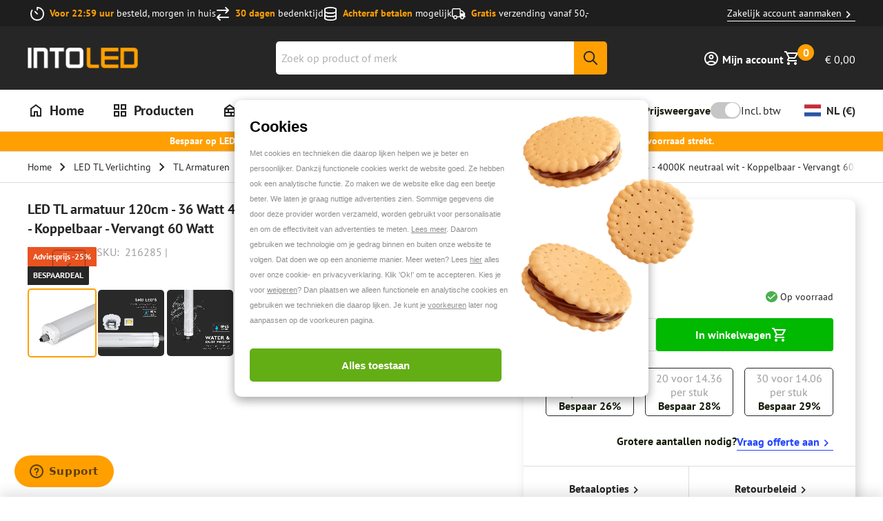

--- FILE ---
content_type: application/javascript; charset=utf-8
request_url: https://www.into-led.com/_next/static/chunks/6565.2b56d9e98a995331.js
body_size: 1228
content:
"use strict";(self.webpackChunk_N_E=self.webpackChunk_N_E||[]).push([[6565],{76565:function(e,i,t){t.r(i),t.d(i,{ReactComponent:function(){return o}});var l,n,I,r,a=t(52983),c=["title","titleId"];function d(){return(d=Object.assign?Object.assign.bind():function(e){for(var i=1;i<arguments.length;i++){var t=arguments[i];for(var l in t)({}).hasOwnProperty.call(t,l)&&(e[l]=t[l])}return e}).apply(null,arguments)}var o=(0,a.forwardRef)(function(e,i){var t=e.title,o=e.titleId,g=function(e,i){if(null==e)return{};var t,l,n=function(e,i){if(null==e)return{};var t={};for(var l in e)if(({}).hasOwnProperty.call(e,l)){if(-1!==i.indexOf(l))continue;t[l]=e[l]}return t}(e,i);if(Object.getOwnPropertySymbols){var I=Object.getOwnPropertySymbols(e);for(l=0;l<I.length;l++)t=I[l],-1===i.indexOf(t)&&({}).propertyIsEnumerable.call(e,t)&&(n[t]=e[t])}return n}(e,c);return a.createElement("svg",d({width:24,height:24,viewBox:"0 0 24 24",fill:"none",xmlns:"http://www.w3.org/2000/svg",ref:i,"aria-labelledby":o},g),t?a.createElement("title",{id:o},t):null,l||(l=a.createElement("rect",{x:.25,y:3.67859,width:23.5,height:16.6429,rx:1.46429,fill:"white",stroke:"#F5F5F5",strokeWidth:.5})),a.createElement("mask",{id:"mask0_318_1703",style:{maskType:"luminance"},maskUnits:"userSpaceOnUse",x:0,y:3,width:24,height:18},n||(n=a.createElement("rect",{x:.25,y:3.67859,width:23.5,height:16.6429,rx:1.46429,fill:"white",stroke:"white",strokeWidth:.5}))),I||(I=a.createElement("g",{mask:"url(#mask0_318_1703)"},a.createElement("path",{fillRule:"evenodd",clipRule:"evenodd",d:"M0 9.14287H24V3.42859H0V9.14287Z",fill:"#F64253"}),a.createElement("path",{fillRule:"evenodd",clipRule:"evenodd",d:"M0 20.5715H24V14.8572H0V20.5715Z",fill:"#F64253"}))),r||(r=a.createElement("rect",{opacity:.01,width:24,height:24,fill:"#D8D8D8"})))});i.default="[data-uri]"}}]);

--- FILE ---
content_type: application/javascript; charset=utf-8
request_url: https://www.into-led.com/_next/static/chunks/2631.e0b13f2be30c2ac0.js
body_size: 4217
content:
"use strict";(self.webpackChunk_N_E=self.webpackChunk_N_E||[]).push([[2631],{22631:function(L,M,w){w.r(M),w.d(M,{ReactComponent:function(){return D}});var j,u,S=w(52983),C=["title","titleId"];function s(){return(s=Object.assign?Object.assign.bind():function(L){for(var M=1;M<arguments.length;M++){var w=arguments[M];for(var j in w)({}).hasOwnProperty.call(w,j)&&(L[j]=w[j])}return L}).apply(null,arguments)}var D=(0,S.forwardRef)(function(L,M){var w=L.title,D=L.titleId,A=function(L,M){if(null==L)return{};var w,j,u=function(L,M){if(null==L)return{};var w={};for(var j in L)if(({}).hasOwnProperty.call(L,j)){if(-1!==M.indexOf(j))continue;w[j]=L[j]}return w}(L,M);if(Object.getOwnPropertySymbols){var S=Object.getOwnPropertySymbols(L);for(j=0;j<S.length;j++)w=S[j],-1===M.indexOf(w)&&({}).propertyIsEnumerable.call(L,w)&&(u[w]=L[w])}return u}(L,C);return S.createElement("svg",s({id:"Layer_1","data-name":"Layer 1",xmlns:"http://www.w3.org/2000/svg",viewBox:"0 0 24 16",ref:M,"aria-labelledby":D},A),w?S.createElement("title",{id:D},w):null,j||(j=S.createElement("rect",{width:24,height:16,fill:"none"})),u||(u=S.createElement("g",null,S.createElement("path",{fill:"#313237",d:"M14.28,2.9C12.45,1.89,9.69,.8,7.98,.8c-.45,0-.81,.07-1.08,.22-.64,.35-1.18,1.31-1.55,2.76-.31,1.21-.49,2.69-.49,4.07,0,2.75,.64,6.05,2.04,6.83,.29,.16,.67,.24,1.14,.24,1.77,0,4.47-1.14,6.24-2.12,1.95-1.08,4.85-3.28,4.86-4.95,0-1.56-2.84-3.83-4.86-4.95m-.23,9.55c-2.81,1.55-5.8,2.44-6.9,1.84-1.21-.67-1.81-3.86-1.82-6.4,0-2.52,.64-5.75,1.82-6.4,1.03-.57,4.15,.32,6.9,1.84,2.38,1.31,4.61,3.37,4.61,4.56,0,1.25-2.2,3.23-4.61,4.56"}),S.createElement("path",{fill:"#313237",d:"M15.43,7.08c-.12,0-.26,.03-.39,.08-.06,.02-.15,.07-.21,.12h-.02s0,.01,0,.01c0,0-.02,0-.02-.02,0,0,0,0,0,0v-.15s0-.01-.01-.01h-.48s-.06,.02-.06,.06c0,0,0,0,0,0v1.9s0,.01,.01,.01h.53s.01,0,.01-.01v-1.34s0-.02,.01-.03c.02-.01,.09-.06,.18-.11,.09-.05,.18-.08,.25-.08,.21,0,.3,.11,.3,.37v1.18s0,.01,.01,.01h.53s.01,0,.01-.01v-1.28c0-.47-.23-.71-.66-.71m1.52-.64c-.09-.1-.39-.29-.42-.29-.01,0-.02,0-.02,.01v2.91s0,.01,.01,.01h.52s.01,0,.01-.01v-2.34c0-.11-.04-.21-.11-.29m-7.28,.63c-.57,0-1.03,.32-1.03,1.03s.46,1.03,1.03,1.03,1.03-.33,1.03-1.03c0-.71-.46-1.03-1.03-1.03m0,1.57c-.25,0-.45-.19-.45-.54,0-.38,.19-.54,.45-.54s.44,.16,.44,.54c0,.35-.19,.54-.44,.54m4.22-.02s-.15,.05-.23,.05c-.18,0-.28-.08-.28-.36v-.73s0-.02,.02-.02h.48s.02,0,.02-.02c0,0,0,0,0,0h0v-.37s-.03-.06-.06-.06h-.43s-.02,0-.02-.02c0,0,0,0,0,0v-.51s0-.02-.02-.02c-.04,0-.33,.19-.43,.29-.07,.08-.11,.19-.11,.29v1.26c0,.55,.32,.72,.66,.72,.19,0,.33-.03,.41-.07,.02-.01,.03-.03,.03-.06v-.36s0-.02-.02-.02m-6.58-1.51h-.75s-.06,.03-.06,.06c0,0,0,0,0,0v2.3c0,.11,.04,.21,.11,.29,.09,.1,.39,.29,.43,.29,.02,0,.02,0,.02-.02v-.93s0-.02,.02-.02h.22c.7,0,1.13-.4,1.13-.97,0-.57-.38-1.01-1.12-1.01m0,1.47h-.23s-.02,0-.02-.02h0v-.91s0-.02,.02-.02h.22c.42,0,.57,.23,.57,.47,0,.14-.07,.48-.56,.48m4.97-.56c-.12-.08-.26-.11-.4-.14-.02,0-.12-.03-.14-.03-.17-.04-.3-.07-.3-.18,0-.09,.09-.16,.23-.16,.18,0,.42,.04,.69,.14,.01,0,.03,0,.03-.02v-.39s-.02-.05-.05-.06c-.09-.03-.37-.11-.61-.11-.26,0-.48,.06-.63,.17-.15,.11-.23,.27-.23,.47,0,.44,.36,.52,.7,.6,.05,.01,.04,.01,.06,.01,.15,.03,.31,.07,.31,.2,0,.04-.01,.07-.04,.1-.04,.04-.11,.06-.24,.06-.22,0-.62-.1-.75-.14,0,0,0,0,0,0-.01,0-.02,0-.02,.02,0,0,0,0,0,0v.39s.02,.05,.04,.06c0,0,.36,.12,.69,.12,.59,0,.89-.23,.89-.65,0-.21-.08-.36-.24-.47m-2.64-3.47s.02,.01,.03,.01h0s.02,0,.03-.01c.08-.06,.15-.14,.22-.22,.01-.01,.02-.03,0-.05-.07-.09-.14-.16-.23-.23,0,0-.02,0-.02,0,0,0-.01,0-.02,0-.09,.06-.16,.14-.23,.23-.02,.02,0,.04,0,.05,.06,.08,.13,.15,.21,.22m-.9,1.76v.21c0,.06,.02,.08,.07,.08h1.74s.07-.02,.07-.08v-.21s-.04-.09-.09-.09h-1.69s-.09,.04-.09,.09m.82-.31h.24s.04-.05,.04-.05c0,0,.01-1,.01-1.13,0-.01,0-.03-.02-.05,0,0-.02-.01-.03-.01-.04,0-.09,0-.13,0-.06,0-.11,0-.13,0-.01,0-.02,0-.03,.01-.01,.01-.02,.04-.02,.05,0,.13,.01,1.13,.01,1.13,0,0,0,.05,.04,.05m1.16-1.06c-.06-.02-.13-.04-.18-.06-.08-.02-.15-.04-.21-.06h0s-.02,0-.04,0c-.06,0-.09,.04-.1,.07-.07,.15-.12,.29-.17,.46,0,.01,0,.02,0,.03,0,0,.01,.01,.03,.01h.19s.04,0,.04-.03c.03-.1,.05-.16,.09-.25,0,0,.02-.02,.03-.02,0,0,.01,0,.02,0l.1,.03s.05,.06,.04,.1c0,0-.19,.54-.25,.71,0,.02,0,.04,0,.05,0,0,.02,.01,.04,.01h.23s.05-.01,.05-.03c0-.02,.02-.06,.03-.1,.07-.19,.18-.5,.2-.58,.04-.14,.05-.28-.15-.35m-1.99,1.03s.03,.03,.06,.03h.23s.03,0,.04-.01c0,0,0-.03,0-.05-.06-.17-.25-.71-.25-.71-.01-.03,0-.08,.04-.1l.1-.03s.01,0,.02,0c.02,0,.03,0,.03,.02,.04,.09,.06,.15,.09,.25,0,.02,.02,.03,.04,.03h.19s.02,0,.03-.01c0,0,0-.02,0-.03-.05-.17-.1-.31-.17-.46-.01-.03-.04-.07-.1-.07-.01,0-.02,0-.04,0h0c-.06,.02-.14,.03-.21,.06-.06,.02-.12,.04-.18,.06-.19,.07-.18,.21-.15,.35,.02,.08,.13,.4,.2,.58,.01,.04,.03,.07,.03,.1"}))))});M.default="[data-uri]"}}]);

--- FILE ---
content_type: application/javascript; charset=utf-8
request_url: https://www.into-led.com/_next/static/chunks/5879.7912f486a31dddf2.js
body_size: 2404
content:
"use strict";(self.webpackChunk_N_E=self.webpackChunk_N_E||[]).push([[5879],{55879:function(M,N,g){g.r(N),g.d(N,{ReactComponent:function(){return u}});var j,D=g(52983),z=["title","titleId"];function I(){return(I=Object.assign?Object.assign.bind():function(M){for(var N=1;N<arguments.length;N++){var g=arguments[N];for(var j in g)({}).hasOwnProperty.call(g,j)&&(M[j]=g[j])}return M}).apply(null,arguments)}var u=(0,D.forwardRef)(function(M,N){var g=M.title,u=M.titleId,A=function(M,N){if(null==M)return{};var g,j,D=function(M,N){if(null==M)return{};var g={};for(var j in M)if(({}).hasOwnProperty.call(M,j)){if(-1!==N.indexOf(j))continue;g[j]=M[j]}return g}(M,N);if(Object.getOwnPropertySymbols){var z=Object.getOwnPropertySymbols(M);for(j=0;j<z.length;j++)g=z[j],-1===N.indexOf(g)&&({}).propertyIsEnumerable.call(M,g)&&(D[g]=M[g])}return D}(M,z);return D.createElement("svg",I({width:24,height:24,viewBox:"0 0 24 24",fill:"none",xmlns:"http://www.w3.org/2000/svg",ref:N,"aria-labelledby":u},A),g?D.createElement("title",{id:u},g):null,j||(j=D.createElement("path",{d:"M5.85 17.1C6.7 16.45 7.65 15.9375 8.7 15.5625C9.75 15.1875 10.85 15 12 15C13.15 15 14.25 15.1875 15.3 15.5625C16.35 15.9375 17.3 16.45 18.15 17.1C18.7333 16.4167 19.1875 15.6417 19.5125 14.775C19.8375 13.9083 20 12.9833 20 12C20 9.78333 19.2208 7.89583 17.6625 6.3375C16.1042 4.77917 14.2167 4 12 4C9.78333 4 7.89583 4.77917 6.3375 6.3375C4.77917 7.89583 4 9.78333 4 12C4 12.9833 4.1625 13.9083 4.4875 14.775C4.8125 15.6417 5.26667 16.4167 5.85 17.1ZM12 13C11.0167 13 10.1875 12.6625 9.5125 11.9875C8.8375 11.3125 8.5 10.4833 8.5 9.5C8.5 8.51667 8.8375 7.6875 9.5125 7.0125C10.1875 6.3375 11.0167 6 12 6C12.9833 6 13.8125 6.3375 14.4875 7.0125C15.1625 7.6875 15.5 8.51667 15.5 9.5C15.5 10.4833 15.1625 11.3125 14.4875 11.9875C13.8125 12.6625 12.9833 13 12 13ZM12 22C10.6167 22 9.31667 21.7375 8.1 21.2125C6.88333 20.6875 5.825 19.975 4.925 19.075C4.025 18.175 3.3125 17.1167 2.7875 15.9C2.2625 14.6833 2 13.3833 2 12C2 10.6167 2.2625 9.31667 2.7875 8.1C3.3125 6.88333 4.025 5.825 4.925 4.925C5.825 4.025 6.88333 3.3125 8.1 2.7875C9.31667 2.2625 10.6167 2 12 2C13.3833 2 14.6833 2.2625 15.9 2.7875C17.1167 3.3125 18.175 4.025 19.075 4.925C19.975 5.825 20.6875 6.88333 21.2125 8.1C21.7375 9.31667 22 10.6167 22 12C22 13.3833 21.7375 14.6833 21.2125 15.9C20.6875 17.1167 19.975 18.175 19.075 19.075C18.175 19.975 17.1167 20.6875 15.9 21.2125C14.6833 21.7375 13.3833 22 12 22ZM12 20C12.8833 20 13.7167 19.8708 14.5 19.6125C15.2833 19.3542 16 18.9833 16.65 18.5C16 18.0167 15.2833 17.6458 14.5 17.3875C13.7167 17.1292 12.8833 17 12 17C11.1167 17 10.2833 17.1292 9.5 17.3875C8.71667 17.6458 8 18.0167 7.35 18.5C8 18.9833 8.71667 19.3542 9.5 19.6125C10.2833 19.8708 11.1167 20 12 20ZM12 11C12.4333 11 12.7917 10.8583 13.075 10.575C13.3583 10.2917 13.5 9.93333 13.5 9.5C13.5 9.06667 13.3583 8.70833 13.075 8.425C12.7917 8.14167 12.4333 8 12 8C11.5667 8 11.2083 8.14167 10.925 8.425C10.6417 8.70833 10.5 9.06667 10.5 9.5C10.5 9.93333 10.6417 10.2917 10.925 10.575C11.2083 10.8583 11.5667 11 12 11Z"})))});N.default="[data-uri]"}}]);

--- FILE ---
content_type: application/javascript; charset=utf-8
request_url: https://www.into-led.com/_next/static/chunks/8318-3050fd76d770b838.js
body_size: 20277
content:
"use strict";(self.webpackChunk_N_E=self.webpackChunk_N_E||[]).push([[8318],{34871:function(t,e,n){n.d(e,{Xg:function(){return c},f3:function(){return u},mu:function(){return s},vk:function(){return f}});var i=n(77609),r=n(40408),o=n(54636);function a(t){var e;return(e={id:t,send:function(){},subscribe:function(){return{unsubscribe:function(){}}},getSnapshot:function(){},toJSON:function(){return{id:t}}})[r.L$]=function(){return this},e}function s(t,e,n,i){var o,s=(0,r.j)(t.src),u=null===(o=null==e?void 0:e.options.services)||void 0===o?void 0:o[s.type],f=t.data?(0,r.QX)(t.data,n,i):void 0,h=u?c(u,t.id,f):a(t.id);return h.meta=t,h}function c(t,e,n){var i=a(e);if(i.deferred=!0,(0,r.O4)(t)){var s=i.state=(0,o.J)(void 0,function(){return(n?t.withContext(n):t).initialState});i.getSnapshot=function(){return s}}return i}function u(t){return function(t){try{return"function"==typeof t.send}catch(t){return!1}}(t)&&"id"in t}function f(t){var e;return(0,i.pi)(((e={subscribe:function(){return{unsubscribe:function(){}}},id:"anonymous",getSnapshot:function(){}})[r.L$]=function(){return this},e),t)}},97693:function(t,e,n){n.d(e,{C:function(){return m}});var i=n(77609),r=n(40408),o=n(23499),a=n(11184),s=n(62340),c=n(41214),u=n(87090),f=n(16200),h=n(34871);function l(t){return(0,i.pi)((0,i.pi)({type:a.dw},t),{toJSON:function(){t.onDone,t.onError;var e=(0,i._T)(t,["onDone","onError"]);return(0,i.pi)((0,i.pi)({},e),{type:a.dw,src:function(t){if("string"==typeof t){var e={type:t};return e.toString=function(){return t},e}return t}(t.src)})}})}var d={},v=function(t){return"#"===t[0]},p=function(t,e,n){var i=n.slice(0,-1).some(function(t){return!("cond"in t)&&!("in"in t)&&((0,r.HD)(t.target)||(0,r.O4)(t.target))});(0,r.ZK)(!i,"One or more transitions for ".concat(""===e?"the transient event":"event '".concat(e,"'")," on state '").concat(t.id,"' are unreachable. ")+"Make sure that the default transition is the last one defined.")},y=function(){function t(e,n,o,a){void 0===o&&(o="context"in e?e.context:void 0);var h,v=this;this.config=e,this._context=o,this.order=-1,this.__xstatenode=!0,this.__cache={events:void 0,relativeValue:new Map,initialStateValue:void 0,initialState:void 0,on:void 0,transitions:void 0,candidates:{},delayedTransitions:void 0},this.idMap={},this.tags=[],this.options=Object.assign({actions:{},guards:{},services:{},activities:{},delays:{}},n),this.parent=null==a?void 0:a.parent,this.key=this.config.key||(null==a?void 0:a.key)||this.config.id||"(machine)",this.machine=this.parent?this.parent.machine:this,this.path=this.parent?this.parent.path.concat(this.key):[],this.delimiter=this.config.delimiter||(this.parent?this.parent.delimiter:u.iS),this.id=this.config.id||(0,i.ev)([this.machine.key],(0,i.CR)(this.path),!1).join(this.delimiter),this.version=this.parent?this.parent.version:this.config.version,this.type=this.config.type||(this.config.parallel?"parallel":this.config.states&&Object.keys(this.config.states).length?"compound":this.config.history?"history":"atomic"),this.schema=this.parent?this.machine.schema:null!==(h=this.config.schema)&&void 0!==h?h:{},this.description=this.config.description,c.M||(0,r.ZK)(!("parallel"in this.config),'The "parallel" property is deprecated and will be removed in version 4.1. '.concat(this.config.parallel?"Replace with `type: 'parallel'`":"Use `type: '".concat(this.type,"'`")," in the config for state node '").concat(this.id,"' instead.")),this.initial=this.config.initial,this.states=this.config.states?(0,r.Q8)(this.config.states,function(e,n){var r,o=new t(e,{},void 0,{parent:v,key:n});return Object.assign(v.idMap,(0,i.pi)(((r={})[o.id]=o,r),o.idMap)),o}):d;var p=0;!function t(e){var n,r;e.order=p++;try{for(var o=(0,i.XA)((0,f.nI)(e)),a=o.next();!a.done;a=o.next()){var s=a.value;t(s)}}catch(t){n={error:t}}finally{try{a&&!a.done&&(r=o.return)&&r.call(o)}finally{if(n)throw n.error}}}(this),this.history=!0===this.config.history?"shallow":this.config.history||!1,this._transient=!!this.config.always||!!this.config.on&&(Array.isArray(this.config.on)?this.config.on.some(function(t){return""===t.event}):""in this.config.on),this.strict=!!this.config.strict,this.onEntry=(0,r.qo)(this.config.entry||this.config.onEntry).map(function(t){return(0,s.Q8)(t)}),this.onExit=(0,r.qo)(this.config.exit||this.config.onExit).map(function(t){return(0,s.Q8)(t)}),this.meta=this.config.meta,this.doneData="final"===this.type?this.config.data:void 0,this.invoke=(0,r.qo)(this.config.invoke).map(function(t,e){if((0,r.O4)(t)){var n,o,a=(0,r.bx)(v.id,e);return v.machine.options.services=(0,i.pi)(((n={})[a]=t,n),v.machine.options.services),l({src:a,id:a})}if((0,r.HD)(t.src)){var a=t.id||(0,r.bx)(v.id,e);return l((0,i.pi)((0,i.pi)({},t),{id:a,src:t.src}))}if((0,r.O4)(t.src)||(0,r.mf)(t.src)){var a=t.id||(0,r.bx)(v.id,e);return v.machine.options.services=(0,i.pi)(((o={})[a]=t.src,o),v.machine.options.services),l((0,i.pi)((0,i.pi)({id:a},t),{src:a}))}var s=t.src;return l((0,i.pi)((0,i.pi)({id:(0,r.bx)(v.id,e)},t),{src:s}))}),this.activities=(0,r.qo)(this.config.activities).concat(this.invoke).map(function(t){return(0,s.XA)(t)}),this.transition=this.transition.bind(this),this.tags=(0,r.qo)(this.config.tags)}return t.prototype._init=function(){this.__cache.transitions||(0,f.ac)(this).forEach(function(t){return t.on})},t.prototype.withConfig=function(e,n){var r=this.options,o=r.actions,a=r.activities,s=r.guards,c=r.services,u=r.delays;return new t(this.config,{actions:(0,i.pi)((0,i.pi)({},o),e.actions),activities:(0,i.pi)((0,i.pi)({},a),e.activities),guards:(0,i.pi)((0,i.pi)({},s),e.guards),services:(0,i.pi)((0,i.pi)({},c),e.services),delays:(0,i.pi)((0,i.pi)({},u),e.delays)},null!=n?n:this.context)},t.prototype.withContext=function(e){return new t(this.config,this.options,e)},Object.defineProperty(t.prototype,"context",{get:function(){return(0,r.mf)(this._context)?this._context():this._context},enumerable:!1,configurable:!0}),Object.defineProperty(t.prototype,"definition",{get:function(){return{id:this.id,key:this.key,version:this.version,context:this.context,type:this.type,initial:this.initial,history:this.history,states:(0,r.Q8)(this.states,function(t){return t.definition}),on:this.on,transitions:this.transitions,entry:this.onEntry,exit:this.onExit,activities:this.activities||[],meta:this.meta,order:this.order||-1,data:this.doneData,invoke:this.invoke,description:this.description,tags:this.tags}},enumerable:!1,configurable:!0}),t.prototype.toJSON=function(){return this.definition},Object.defineProperty(t.prototype,"on",{get:function(){if(this.__cache.on)return this.__cache.on;var t=this.transitions;return this.__cache.on=t.reduce(function(t,e){return t[e.eventType]=t[e.eventType]||[],t[e.eventType].push(e),t},{})},enumerable:!1,configurable:!0}),Object.defineProperty(t.prototype,"after",{get:function(){return this.__cache.delayedTransitions||(this.__cache.delayedTransitions=this.getDelayedTransitions(),this.__cache.delayedTransitions)},enumerable:!1,configurable:!0}),Object.defineProperty(t.prototype,"transitions",{get:function(){return this.__cache.transitions||(this.__cache.transitions=this.formatTransitions(),this.__cache.transitions)},enumerable:!1,configurable:!0}),t.prototype.getCandidates=function(t){if(this.__cache.candidates[t])return this.__cache.candidates[t];var e=""===t,n=this.transitions.filter(function(n){var i=n.eventType===t;return e?i:i||"*"===n.eventType});return this.__cache.candidates[t]=n,n},t.prototype.getDelayedTransitions=function(){var t=this,e=this.config.after;if(!e)return[];var n=function(e,n){var i=(0,r.mf)(e)?"".concat(t.id,":delay[").concat(n,"]"):e,o=(0,s.e4)(i,t.id);return t.onEntry.push((0,s.lW)(o,{delay:e})),t.onExit.push((0,s.al)(o)),o};return((0,r.kJ)(e)?e.map(function(t,e){var r=n(t.delay,e);return(0,i.pi)((0,i.pi)({},t),{event:r})}):(0,r.xH)(Object.keys(e).map(function(t,o){var a=e[t],s=(0,r.HD)(a)?{target:a}:a,c=isNaN(+t)?t:+t,u=n(c,o);return(0,r.qo)(s).map(function(t){return(0,i.pi)((0,i.pi)({},t),{event:u,delay:c})})}))).map(function(e){var n=e.delay;return(0,i.pi)((0,i.pi)({},t.formatTransition(e)),{delay:n})})},t.prototype.getStateNodes=function(t){var e,n=this;if(!t)return[];var a=t instanceof o.ZM?t.value:(0,r.WM)(t,this.delimiter);if((0,r.HD)(a)){var s=this.getStateNode(a).initial;return void 0!==s?this.getStateNodes(((e={})[a]=s,e)):[this,this.states[a]]}var c=Object.keys(a),u=[this];return u.push.apply(u,(0,i.ev)([],(0,i.CR)((0,r.xH)(c.map(function(t){return n.getStateNode(t).getStateNodes(a[t])}))),!1)),u},t.prototype.handles=function(t){var e=(0,r.x6)(t);return this.events.includes(e)},t.prototype.resolveState=function(t){var e=t instanceof o.ZM?t:o.ZM.create(t),n=Array.from((0,f.P_)([],this.getStateNodes(e.value)));return new o.ZM((0,i.pi)((0,i.pi)({},e),{value:this.resolve(e.value),configuration:n,done:(0,f.Ij)(n,this),tags:(0,f.Oe)(n),machine:this.machine}))},t.prototype.transitionLeafNode=function(t,e,n){var i=this.getStateNode(t).next(e,n);return i&&i.transitions.length?i:this.next(e,n)},t.prototype.transitionCompoundNode=function(t,e,n){var i=Object.keys(t),r=this.getStateNode(i[0])._transition(t[i[0]],e,n);return r&&r.transitions.length?r:this.next(e,n)},t.prototype.transitionParallelNode=function(t,e,n){var o,a,s={};try{for(var c=(0,i.XA)(Object.keys(t)),u=c.next();!u.done;u=c.next()){var f=u.value,h=t[f];if(h){var l=this.getStateNode(f)._transition(h,e,n);l&&(s[f]=l)}}}catch(t){o={error:t}}finally{try{u&&!u.done&&(a=c.return)&&a.call(c)}finally{if(o)throw o.error}}var d=Object.keys(s).map(function(t){return s[t]}),v=(0,r.xH)(d.map(function(t){return t.transitions}));if(!d.some(function(t){return t.transitions.length>0}))return this.next(e,n);var p=(0,r.xH)(Object.keys(s).map(function(t){return s[t].configuration}));return{transitions:v,exitSet:(0,r.xH)(d.map(function(t){return t.exitSet})),configuration:p,source:e,actions:(0,r.xH)(Object.keys(s).map(function(t){return s[t].actions}))}},t.prototype._transition=function(t,e,n){return(0,r.HD)(t)?this.transitionLeafNode(t,e,n):1===Object.keys(t).length?this.transitionCompoundNode(t,e,n):this.transitionParallelNode(t,e,n)},t.prototype.getTransitionData=function(t,e){return this._transition(t.value,t,(0,r.g5)(e))},t.prototype.next=function(t,e){var n,o,a,s=this,c=e.name,u=[],f=[];try{for(var h=(0,i.XA)(this.getCandidates(c)),l=h.next();!l.done;l=h.next()){var d=l.value,p=d.cond,y=d.in,g=t.context,m=!y||((0,r.HD)(y)&&v(y)?t.matches((0,r.WM)(this.getStateNodeById(y).path,this.delimiter)):(0,r.W)((0,r.WM)(y,this.delimiter),(0,r.ET)(this.path.slice(0,-2))(t.value))),x=!1;try{x=!p||(0,r.vx)(this.machine,p,g,e,t)}catch(t){throw Error("Unable to evaluate guard '".concat(p.name||p.type,"' in transition for event '").concat(c,"' in state node '").concat(this.id,"':\n").concat(t.message))}if(x&&m){void 0!==d.target&&(f=d.target),u.push.apply(u,(0,i.ev)([],(0,i.CR)(d.actions),!1)),a=d;break}}}catch(t){n={error:t}}finally{try{l&&!l.done&&(o=h.return)&&o.call(h)}finally{if(n)throw n.error}}if(a){if(!f.length)return{transitions:[a],exitSet:[],configuration:t.value?[this]:[],source:t,actions:u};var b=(0,r.xH)(f.map(function(e){return s.getRelativeStateNodes(e,t.historyValue)})),S=!!a.internal;return{transitions:[a],exitSet:S?[]:(0,r.xH)(f.map(function(t){return s.getPotentiallyReenteringNodes(t)})),configuration:b,source:t,actions:u}}},t.prototype.getPotentiallyReenteringNodes=function(t){if(this.order<t.order)return[this];for(var e=[],n=this;n&&n!==t;)e.push(n),n=n.parent;return n!==t?[]:(e.push(t),e)},t.prototype.getActions=function(t,e,n,o,a,c,u){var h,l,d,v,p=this,y=c?(0,f.P_)([],this.getStateNodes(c.value)):[],g=new Set;try{for(var m=(0,i.XA)(Array.from(t).sort(function(t,e){return t.order-e.order})),x=m.next();!x.done;x=m.next()){var b=x.value;(!(0,f.e$)(y,b)||(0,f.e$)(n.exitSet,b)||b.parent&&g.has(b.parent))&&g.add(b)}}catch(t){h={error:t}}finally{try{x&&!x.done&&(l=m.return)&&l.call(m)}finally{if(h)throw h.error}}try{for(var S=(0,i.XA)(y),w=S.next();!w.done;w=S.next()){var b=w.value;(!(0,f.e$)(t,b)||(0,f.e$)(n.exitSet,b.parent))&&n.exitSet.push(b)}}catch(t){d={error:t}}finally{try{w&&!w.done&&(v=S.return)&&v.call(S)}finally{if(d)throw d.error}}n.exitSet.sort(function(t,e){return e.order-t.order});var _=Array.from(g).sort(function(t,e){return t.order-e.order}),E=new Set(n.exitSet),A=(0,r.xH)(_.map(function(t){var e=[];if("final"!==t.type)return e;var i=t.parent;if(!i.parent)return e;e.push((0,s.aT)(t.id,t.doneData),(0,s.aT)(i.id,t.doneData?(0,r.QX)(t.doneData,o,a):void 0));var c=i.parent;return"parallel"===c.type&&(0,f.G)(c).every(function(t){return(0,f.Ij)(n.configuration,t)})&&e.push((0,s.aT)(c.id)),e})),M=_.map(function(t){var e=t.onEntry,n=t.activities.map(function(t){return(0,s.BL)(t)});return{type:"entry",actions:(0,s.AE)(u?(0,i.ev)((0,i.ev)([],(0,i.CR)(e),!1),(0,i.CR)(n),!1):(0,i.ev)((0,i.ev)([],(0,i.CR)(n),!1),(0,i.CR)(e),!1),p.machine.options.actions)}}).concat({type:"state_done",actions:A.map(function(t){return(0,s.OU)(t)})}),O=Array.from(E).map(function(t){return{type:"exit",actions:(0,s.AE)((0,i.ev)((0,i.ev)([],(0,i.CR)(t.onExit),!1),(0,i.CR)(t.activities.map(function(t){return(0,s.sT)(t)})),!1),p.machine.options.actions)}}).concat({type:"transition",actions:(0,s.AE)(n.actions,this.machine.options.actions)}).concat(M);if(e){var k=(0,s.AE)((0,r.xH)((0,i.ev)([],(0,i.CR)(t),!1).sort(function(t,e){return e.order-t.order}).map(function(t){return t.onExit})),this.machine.options.actions).filter(function(t){return!(0,r.vK)(t)});return O.concat({type:"stop",actions:k})}return O},t.prototype.transition=function(t,e,n,a){void 0===t&&(t=this.initialState);var s,u=(0,r.g5)(e);if(t instanceof o.ZM)s=void 0===n?t:this.resolveState(o.ZM.from(t,n));else{var h=(0,r.HD)(t)?this.resolve((0,r.on)(this.getResolvedPath(t))):this.resolve(t),l=null!=n?n:this.machine.context;s=this.resolveState(o.ZM.from(h,l))}if(!c.M&&"*"===u.name)throw Error("An event cannot have the wildcard type ('".concat("*","')"));if(this.strict&&!this.events.includes(u.name)&&!(0,r.JQ)(u.name))throw Error("Machine '".concat(this.id,"' does not accept event '").concat(u.name,"'"));var d=this._transition(s.value,s,u)||{transitions:[],configuration:[],exitSet:[],source:s,actions:[]},v=(0,f.P_)([],this.getStateNodes(s.value)),p=d.configuration.length?(0,f.P_)(v,d.configuration):v;return d.configuration=(0,i.ev)([],(0,i.CR)(p),!1),this.resolveTransition(d,s,s.context,a,u)},t.prototype.resolveRaisedTransition=function(t,e,n,r){var o,a=t.actions;return(t=this.transition(t,e,void 0,r))._event=n,t.event=n.data,(o=t.actions).unshift.apply(o,(0,i.ev)([],(0,i.CR)(a),!1)),t},t.prototype.resolveTransition=function(t,e,n,c,u){var l,d,v,p,y=this;void 0===u&&(u=s.bf);var g=t.configuration,m=!e||t.transitions.length>0,x=m?t.configuration:e?e.configuration:[],b=(0,f.Ij)(x,this),S=m?(0,f.NA)(this.machine,g):void 0,w=e?e.historyValue?e.historyValue:t.source?this.machine.historyValue(e.value):void 0:void 0,_=this.getActions(new Set(x),b,t,n,u,e,c),E=e?(0,i.pi)({},e.activities):{};try{for(var A=(0,i.XA)(_),M=A.next();!M.done;M=A.next()){var O=M.value;try{for(var k=(v=void 0,(0,i.XA)(O.actions)),T=k.next();!T.done;T=k.next()){var N=T.value;N.type===a.BL?E[N.activity.id||N.activity.type]=N:N.type===a.sT&&(E[N.activity.id||N.activity.type]=!1)}}catch(t){v={error:t}}finally{try{T&&!T.done&&(p=k.return)&&p.call(k)}finally{if(v)throw v.error}}}}catch(t){l={error:t}}finally{try{M&&!M.done&&(d=A.return)&&d.call(A)}finally{if(l)throw l.error}}var j=(0,i.CR)((0,s.yC)(this,e,n,u,_,c,this.machine.config.predictableActionArguments||this.machine.config.preserveActionOrder),2),C=j[0],R=j[1],P=(0,i.CR)((0,r.uK)(C,r.vK),2),D=P[0],L=P[1],H=C.filter(function(t){var e;return t.type===a.BL&&(null===(e=t.activity)||void 0===e?void 0:e.type)===a.dw}).reduce(function(t,e){return t[e.activity.id]=(0,h.mu)(e.activity,y.machine,R,u),t},e?(0,i.pi)({},e.children):{}),X=new o.ZM({value:S||e.value,context:R,_event:u,_sessionid:e?e._sessionid:null,historyValue:S?w?(0,r.yv)(w,S):void 0:e?e.historyValue:void 0,history:!S||t.source?e:void 0,actions:S?L:[],activities:S?E:e?e.activities:{},events:[],configuration:x,transitions:t.transitions,children:H,done:b,tags:(0,f.Oe)(x),machine:this}),I=n!==R;X.changed=u.name===a.Vx||I;var V=X.history;V&&delete V.history;var Z=!b&&(this._transient||g.some(function(t){return t._transient}));if(!m&&(!Z||""===u.name))return X;var J=X;if(!b)for(Z&&(J=this.resolveRaisedTransition(J,{type:a.IA},u,c));D.length;){var K=D.shift();J=this.resolveRaisedTransition(J,K._event,u,c)}var U=J.changed||(V?!!J.actions.length||I||typeof V.value!=typeof J.value||!(0,o.j_)(J.value,V.value):void 0);return J.changed=U,J.history=V,J},t.prototype.getStateNode=function(t){if(v(t))return this.machine.getStateNodeById(t);if(!this.states)throw Error("Unable to retrieve child state '".concat(t,"' from '").concat(this.id,"'; no child states exist."));var e=this.states[t];if(!e)throw Error("Child state '".concat(t,"' does not exist on '").concat(this.id,"'"));return e},t.prototype.getStateNodeById=function(t){var e=v(t)?t.slice(1):t;if(e===this.id)return this;var n=this.machine.idMap[e];if(!n)throw Error("Child state node '#".concat(e,"' does not exist on machine '").concat(this.id,"'"));return n},t.prototype.getStateNodeByPath=function(t){if("string"==typeof t&&v(t))try{return this.getStateNodeById(t.slice(1))}catch(t){}for(var e=(0,r.Q9)(t,this.delimiter).slice(),n=this;e.length;){var i=e.shift();if(!i.length)break;n=n.getStateNode(i)}return n},t.prototype.resolve=function(t){var e,n=this;if(!t)return this.initialStateValue||d;switch(this.type){case"parallel":return(0,r.Q8)(this.initialStateValue,function(e,i){return e?n.getStateNode(i).resolve(t[i]||e):d});case"compound":if((0,r.HD)(t)){var i=this.getStateNode(t);if("parallel"===i.type||"compound"===i.type)return(e={})[t]=i.initialStateValue,e;return t}if(!Object.keys(t).length)return this.initialStateValue||{};return(0,r.Q8)(t,function(t,e){return t?n.getStateNode(e).resolve(t):d});default:return t||d}},t.prototype.getResolvedPath=function(t){if(v(t)){var e=this.machine.idMap[t.slice(1)];if(!e)throw Error("Unable to find state node '".concat(t,"'"));return e.path}return(0,r.Q9)(t,this.delimiter)},Object.defineProperty(t.prototype,"initialStateValue",{get:function(){var t,e;if(this.__cache.initialStateValue)return this.__cache.initialStateValue;if("parallel"===this.type)e=(0,r.ib)(this.states,function(t){return t.initialStateValue||d},function(t){return"history"!==t.type});else if(void 0!==this.initial){if(!this.states[this.initial])throw Error("Initial state '".concat(this.initial,"' not found on '").concat(this.key,"'"));e=(0,f.N9)(this.states[this.initial])?this.initial:((t={})[this.initial]=this.states[this.initial].initialStateValue,t)}else e={};return this.__cache.initialStateValue=e,this.__cache.initialStateValue},enumerable:!1,configurable:!0}),t.prototype.getInitialState=function(t,e){this._init();var n=this.getStateNodes(t);return this.resolveTransition({configuration:n,exitSet:[],transitions:[],source:void 0,actions:[]},void 0,null!=e?e:this.machine.context,void 0)},Object.defineProperty(t.prototype,"initialState",{get:function(){var t=this.initialStateValue;if(!t)throw Error("Cannot retrieve initial state from simple state '".concat(this.id,"'."));return this.getInitialState(t)},enumerable:!1,configurable:!0}),Object.defineProperty(t.prototype,"target",{get:function(){var t;if("history"===this.type){var e=this.config;t=(0,r.HD)(e.target)&&v(e.target)?(0,r.on)(this.machine.getStateNodeById(e.target).path.slice(this.path.length-1)):e.target}return t},enumerable:!1,configurable:!0}),t.prototype.getRelativeStateNodes=function(t,e,n){return void 0===n&&(n=!0),n?"history"===t.type?t.resolveHistory(e):t.initialStateNodes:[t]},Object.defineProperty(t.prototype,"initialStateNodes",{get:function(){var t=this;if((0,f.N9)(this))return[this];if("compound"===this.type&&!this.initial)return c.M||(0,r.ZK)(!1,"Compound state node '".concat(this.id,"' has no initial state.")),[this];var e=(0,r.SA)(this.initialStateValue);return(0,r.xH)(e.map(function(e){return t.getFromRelativePath(e)}))},enumerable:!1,configurable:!0}),t.prototype.getFromRelativePath=function(t){if(!t.length)return[this];var e=(0,i.CR)(t),n=e[0],r=e.slice(1);if(!this.states)throw Error("Cannot retrieve subPath '".concat(n,"' from node with no states"));var o=this.getStateNode(n);if("history"===o.type)return o.resolveHistory();if(!this.states[n])throw Error("Child state '".concat(n,"' does not exist on '").concat(this.id,"'"));return this.states[n].getFromRelativePath(r)},t.prototype.historyValue=function(t){if(Object.keys(this.states).length)return{current:t||this.initialStateValue,states:(0,r.ib)(this.states,function(e,n){if(!t)return e.historyValue();var i=(0,r.HD)(t)?void 0:t[n];return e.historyValue(i||e.initialStateValue)},function(t){return!t.history})}},t.prototype.resolveHistory=function(t){var e=this;if("history"!==this.type)return[this];var n=this.parent;if(!t){var i=this.target;return i?(0,r.xH)((0,r.SA)(i).map(function(t){return n.getFromRelativePath(t)})):n.initialStateNodes}var o=(0,r.gk)(n.path,"states")(t).current;return(0,r.HD)(o)?[n.getStateNode(o)]:(0,r.xH)((0,r.SA)(o).map(function(t){return"deep"===e.history?n.getFromRelativePath(t):[n.states[t[0]]]}))},Object.defineProperty(t.prototype,"stateIds",{get:function(){var t=this;return[this.id].concat((0,r.xH)(Object.keys(this.states).map(function(e){return t.states[e].stateIds})))},enumerable:!1,configurable:!0}),Object.defineProperty(t.prototype,"events",{get:function(){if(this.__cache.events)return this.__cache.events;var t,e,n,r,o=this.states,a=new Set(this.ownEvents);if(o)try{for(var s=(0,i.XA)(Object.keys(o)),c=s.next();!c.done;c=s.next()){var u=o[c.value];if(u.states)try{for(var f=(n=void 0,(0,i.XA)(u.events)),h=f.next();!h.done;h=f.next()){var l=h.value;a.add("".concat(l))}}catch(t){n={error:t}}finally{try{h&&!h.done&&(r=f.return)&&r.call(f)}finally{if(n)throw n.error}}}}catch(e){t={error:e}}finally{try{c&&!c.done&&(e=s.return)&&e.call(s)}finally{if(t)throw t.error}}return this.__cache.events=Array.from(a)},enumerable:!1,configurable:!0}),Object.defineProperty(t.prototype,"ownEvents",{get:function(){return Array.from(new Set(this.transitions.filter(function(t){return!(!t.target&&!t.actions.length&&t.internal)}).map(function(t){return t.eventType})))},enumerable:!1,configurable:!0}),t.prototype.resolveTarget=function(t){var e=this;if(void 0!==t)return t.map(function(t){if(!(0,r.HD)(t))return t;var n=t[0]===e.delimiter;if(n&&!e.parent)return e.getStateNodeByPath(t.slice(1));var i=n?e.key+t:t;if(!e.parent)return e.getStateNodeByPath(i);try{return e.parent.getStateNodeByPath(i)}catch(t){throw Error("Invalid transition definition for state node '".concat(e.id,"':\n").concat(t.message))}})},t.prototype.formatTransition=function(t){var e=this,n=(0,r.rg)(t.target),o="internal"in t?t.internal:!n||n.some(function(t){return(0,r.HD)(t)&&t[0]===e.delimiter}),a=this.machine.options.guards,c=this.resolveTarget(n),u=(0,i.pi)((0,i.pi)({},t),{actions:(0,s.AE)((0,r.qo)(t.actions)),cond:(0,r.Qi)(t.cond,a),target:c,source:this,internal:o,eventType:t.event,toJSON:function(){return(0,i.pi)((0,i.pi)({},u),{target:u.target?u.target.map(function(t){return"#".concat(t.id)}):void 0,source:"#".concat(e.id)})}});return u},t.prototype.formatTransitions=function(){var t,e,n,o=this;if(this.config.on){if(Array.isArray(this.config.on))n=this.config.on;else{var a=this.config.on,u=a["*"],f=(0,i._T)(a,["*"]);n=(0,r.xH)(Object.keys(f).map(function(t){c.M||""!==t||(0,r.ZK)(!1,"Empty string transition configs (e.g., `{ on: { '': ... }}`) for transient transitions are deprecated. Specify the transition in the `{ always: ... }` property instead. "+'Please check the `on` configuration for "#'.concat(o.id,'".'));var e=(0,r.jh)(t,f[t]);return c.M||p(o,t,e),e}).concat((0,r.jh)("*",void 0===u?[]:u)))}}else n=[];var h=this.config.always?(0,r.jh)("",this.config.always):[],l=this.config.onDone?(0,r.jh)(String((0,s.aT)(this.id)),this.config.onDone):[];c.M||(0,r.ZK)(!(this.config.onDone&&!this.parent),'Root nodes cannot have an ".onDone" transition. Please check the config of "'.concat(this.id,'".'));var d=(0,r.xH)(this.invoke.map(function(t){var e=[];return t.onDone&&e.push.apply(e,(0,i.ev)([],(0,i.CR)((0,r.jh)(String((0,s.Sl)(t.id)),t.onDone)),!1)),t.onError&&e.push.apply(e,(0,i.ev)([],(0,i.CR)((0,r.jh)(String((0,s.vU)(t.id)),t.onError)),!1)),e})),v=this.after,y=(0,r.xH)((0,i.ev)((0,i.ev)((0,i.ev)((0,i.ev)([],(0,i.CR)(l),!1),(0,i.CR)(d),!1),(0,i.CR)(n),!1),(0,i.CR)(h),!1).map(function(t){return(0,r.qo)(t).map(function(t){return o.formatTransition(t)})}));try{for(var g=(0,i.XA)(v),m=g.next();!m.done;m=g.next()){var x=m.value;y.push(x)}}catch(e){t={error:e}}finally{try{m&&!m.done&&(e=g.return)&&e.call(g)}finally{if(t)throw t.error}}return y},t}(),g=!1;function m(t,e){return c.M||"predictableActionArguments"in t||g||(g=!0,console.warn("It is highly recommended to set `predictableActionArguments` to `true` when using `createMachine`. https://xstate.js.org/docs/guides/actions.html")),new y(t,e)}},23499:function(t,e,n){n.d(e,{TL:function(){return u},ZM:function(){return h},j1:function(){return f},j_:function(){return function t(e,n){if(e===n)return!0;if(void 0===e||void 0===n)return!1;if((0,o.HD)(e)||(0,o.HD)(n))return e===n;var i=Object.keys(e),r=Object.keys(n);return i.length===r.length&&i.every(function(i){return t(e[i],n[i])})}}});var i=n(77609),r=n(87090),o=n(40408),a=n(16200),s=n(62340),c=n(41214);function u(t){return"object"==typeof t&&null!==t&&"value"in t&&"_event"in t}function f(t,e){var n=t.exec;return(0,i.pi)((0,i.pi)({},t),{exec:void 0!==n?function(){return n(e.context,e.event,{action:t,state:e,_event:e._event})}:void 0})}var h=function(){function t(t){var e,n=this;this.actions=[],this.activities=r.qP,this.meta={},this.events=[],this.value=t.value,this.context=t.context,this._event=t._event,this._sessionid=t._sessionid,this.event=this._event.data,this.historyValue=t.historyValue,this.history=t.history,this.actions=t.actions||[],this.activities=t.activities||r.qP,this.meta=(0,a.xZ)(t.configuration),this.events=t.events||[],this.matches=this.matches.bind(this),this.toStrings=this.toStrings.bind(this),this.configuration=t.configuration,this.transitions=t.transitions,this.children=t.children,this.done=!!t.done,this.tags=null!==(e=Array.isArray(t.tags)?new Set(t.tags):t.tags)&&void 0!==e?e:new Set,this.machine=t.machine,Object.defineProperty(this,"nextEvents",{get:function(){return(0,a.nJ)(n.configuration)}})}return t.from=function(e,n){if(e instanceof t)return e.context!==n?new t({value:e.value,context:n,_event:e._event,_sessionid:null,historyValue:e.historyValue,history:e.history,actions:[],activities:e.activities,meta:{},events:[],configuration:[],transitions:[],children:{}}):e;var i=s.bf;return new t({value:e,context:n,_event:i,_sessionid:null,historyValue:void 0,history:void 0,actions:[],activities:void 0,meta:void 0,events:[],configuration:[],transitions:[],children:{}})},t.create=function(e){return new t(e)},t.inert=function(e,n){if(e instanceof t){if(!e.actions.length)return e;var i=s.bf;return new t({value:e.value,context:n,_event:i,_sessionid:null,historyValue:e.historyValue,history:e.history,activities:e.activities,configuration:e.configuration,transitions:[],children:{}})}return t.from(e,n)},t.prototype.toStrings=function(t,e){var n=this;if(void 0===t&&(t=this.value),void 0===e&&(e="."),(0,o.HD)(t))return[t];var r=Object.keys(t);return r.concat.apply(r,(0,i.ev)([],(0,i.CR)(r.map(function(i){return n.toStrings(t[i],e).map(function(t){return i+e+t})})),!1))},t.prototype.toJSON=function(){this.configuration,this.transitions;var t=this.tags;this.machine;var e=(0,i._T)(this,["configuration","transitions","tags","machine"]);return(0,i.pi)((0,i.pi)({},e),{tags:Array.from(t)})},t.prototype.matches=function(t){return(0,o.W)(t,this.value)},t.prototype.hasTag=function(t){return this.tags.has(t)},t.prototype.can=function(t){c.M&&(0,o.ZK)(!!this.machine,"state.can(...) used outside of a machine-created State object; this will always return false.");var e,n=null===(e=this.machine)||void 0===e?void 0:e.getTransitionData(this,t);return!!(null==n?void 0:n.transitions.length)&&n.transitions.some(function(t){return void 0!==t.target||t.actions.length})},t}()},77609:function(t,e,n){n.d(e,{CR:function(){return a},XA:function(){return o},_T:function(){return r},ev:function(){return s},pi:function(){return i}});/*! *****************************************************************************
Copyright (c) Microsoft Corporation.

Permission to use, copy, modify, and/or distribute this software for any
purpose with or without fee is hereby granted.

THE SOFTWARE IS PROVIDED "AS IS" AND THE AUTHOR DISCLAIMS ALL WARRANTIES WITH
REGARD TO THIS SOFTWARE INCLUDING ALL IMPLIED WARRANTIES OF MERCHANTABILITY
AND FITNESS. IN NO EVENT SHALL THE AUTHOR BE LIABLE FOR ANY SPECIAL, DIRECT,
INDIRECT, OR CONSEQUENTIAL DAMAGES OR ANY DAMAGES WHATSOEVER RESULTING FROM
LOSS OF USE, DATA OR PROFITS, WHETHER IN AN ACTION OF CONTRACT, NEGLIGENCE OR
OTHER TORTIOUS ACTION, ARISING OUT OF OR IN CONNECTION WITH THE USE OR
PERFORMANCE OF THIS SOFTWARE.
***************************************************************************** */var i=function(){return(i=Object.assign||function(t){for(var e,n=1,i=arguments.length;n<i;n++)for(var r in e=arguments[n])Object.prototype.hasOwnProperty.call(e,r)&&(t[r]=e[r]);return t}).apply(this,arguments)};function r(t,e){var n={};for(var i in t)Object.prototype.hasOwnProperty.call(t,i)&&0>e.indexOf(i)&&(n[i]=t[i]);if(null!=t&&"function"==typeof Object.getOwnPropertySymbols)for(var r=0,i=Object.getOwnPropertySymbols(t);r<i.length;r++)0>e.indexOf(i[r])&&Object.prototype.propertyIsEnumerable.call(t,i[r])&&(n[i[r]]=t[i[r]]);return n}function o(t){var e="function"==typeof Symbol&&Symbol.iterator,n=e&&t[e],i=0;if(n)return n.call(t);if(t&&"number"==typeof t.length)return{next:function(){return t&&i>=t.length&&(t=void 0),{value:t&&t[i++],done:!t}}};throw TypeError(e?"Object is not iterable.":"Symbol.iterator is not defined.")}function a(t,e){var n="function"==typeof Symbol&&t[Symbol.iterator];if(!n)return t;var i,r,o=n.call(t),a=[];try{for(;(void 0===e||e-- >0)&&!(i=o.next()).done;)a.push(i.value)}catch(t){r={error:t}}finally{try{i&&!i.done&&(n=o.return)&&n.call(o)}finally{if(r)throw r.error}}return a}function s(t,e,n){if(n||2==arguments.length)for(var i,r=0,o=e.length;r<o;r++)!i&&r in e||(i||(i=Array.prototype.slice.call(e,0,r)),i[r]=e[r]);return t.concat(i||Array.prototype.slice.call(e))}},11184:function(t,e,n){n.d(e,{BL:function(){return r},IA:function(){return u},Le:function(){return m},Mg:function(){return v},OU:function(){return a},RN:function(){return g},S1:function(){return l},Vx:function(){return y},al:function(){return c},cM:function(){return h},dw:function(){return d},f0:function(){return f},lW:function(){return s},sT:function(){return o},vU:function(){return p}});var i=n(52915),r=i.M.Start,o=i.M.Stop,a=i.M.Raise,s=i.M.Send,c=i.M.Cancel,u=i.M.NullEvent,f=i.M.Assign;i.M.After,i.M.DoneState;var h=i.M.Log,l=i.M.Init,d=i.M.Invoke;i.M.ErrorExecution;var v=i.M.ErrorPlatform,p=i.M.ErrorCustom,y=i.M.Update,g=i.M.Choose,m=i.M.Pure},62340:function(t,e,n){n.d(e,{AE:function(){return h},BL:function(){return S},Le:function(){return k},OU:function(){return d},Q8:function(){return f},RN:function(){return N},Sl:function(){return M},Tn:function(){return T},XA:function(){return l},aT:function(){return A},al:function(){return b},bf:function(){return c},cM:function(){return x},e4:function(){return E},f0:function(){return _},kM:function(){return y},lW:function(){return v},lj:function(){return p},o$:function(){return u},sT:function(){return w},vU:function(){return O},xc:function(){return g},yC:function(){return function t(e,n,c,u,l,d,v){void 0===v&&(v=!1);var p=v?[]:j(l),y=p.length?(0,a.dt)(c,u,p,n):c,g=v?[c]:void 0,m=[];return[(0,a.xH)(l.map(function(l){var p,x,b=[];try{for(var S=(0,i.XA)(l.actions),w=S.next();!w.done;w=S.next()){var _=w.value,E=function(l,p){var x;switch(p.type){case o.OU:var b=function(t,e,n,r){var s,c={_event:n},u=(0,a.g5)((0,a.mf)(t.event)?t.event(e,n.data,c):t.event);if((0,a.HD)(t.delay)){var f=r&&r[t.delay];s=(0,a.mf)(f)?f(e,n.data,c):f}else s=(0,a.mf)(t.delay)?t.delay(e,n.data,c):t.delay;return(0,i.pi)((0,i.pi)({},t),{type:o.OU,_event:u,delay:s})}(p,y,u,e.options.delays);return d&&"number"==typeof b.delay&&d(b,y,u),b;case o.lW:var S=function(t,e,n,r){var o,s={_event:n},c=(0,a.g5)((0,a.mf)(t.event)?t.event(e,n.data,s):t.event);if((0,a.HD)(t.delay)){var u=r&&r[t.delay];o=(0,a.mf)(u)?u(e,n.data,s):u}else o=(0,a.mf)(t.delay)?t.delay(e,n.data,s):t.delay;var f=(0,a.mf)(t.to)?t.to(e,n.data,s):t.to;return(0,i.pi)((0,i.pi)({},t),{to:f,_event:c,event:c.data,delay:o})}(p,y,u,e.options.delays);if(!s.M){var w=p.delay;(0,a.ZK)(!(0,a.HD)(w)||"number"==typeof S.delay,"No delay reference for delay expression '".concat(w,"' was found on machine '").concat(e.id,"'"))}return d&&S.to!==r.K.Internal&&("entry"===l?m.push(S):d(S,y,u)),S;case o.cM:var _,E=(_=y,(0,i.pi)((0,i.pi)({},p),{value:(0,a.HD)(p.expr)?p.expr:p.expr(_,u.data,{_event:u})}));return null==d||d(E,y,u),E;case o.RN:var A=null===(x=p.conds.find(function(t){var i=(0,a.Qi)(t.cond,e.options.guards);return!i||(0,a.vx)(e,i,y,u,d?void 0:n)}))||void 0===x?void 0:x.actions;if(!A)return[];var M=(0,i.CR)(t(e,n,y,u,[{type:l,actions:h((0,a.qo)(A),e.options.actions)}],d,v),2),O=M[0];return y=M[1],null==g||g.push(y),O;case o.Le:var A=p.get(y,u.data);if(!A)return[];var k=(0,i.CR)(t(e,n,y,u,[{type:l,actions:h((0,a.qo)(A),e.options.actions)}],d,v),2),T=k[0];return y=k[1],null==g||g.push(y),T;case o.sT:var N,j,E=(N=y,j=(0,a.mf)(p.activity)?p.activity(N,u.data):p.activity,{type:r.M.Stop,activity:"string"==typeof j?{id:j}:j});return null==d||d(E,c,u),E;case o.f0:y=(0,a.dt)(y,u,[p],d?void 0:n),null==g||g.push(y);break;default:var C=f(p,e.options.actions),R=C.exec;if(d)d(C,y,u);else if(R&&g){var P=g.length-1;C=(0,i.pi)((0,i.pi)({},C),{exec:function(t){for(var e=[],n=1;n<arguments.length;n++)e[n-1]=arguments[n];R.apply(void 0,(0,i.ev)([g[P]],(0,i.CR)(e),!1))}})}return C}}(l.type,_);E&&(b=b.concat(E))}}catch(t){p={error:t}}finally{try{w&&!w.done&&(x=S.return)&&x.call(S)}finally{if(p)throw p.error}}return m.forEach(function(t){d(t,y,u)}),m.length=0,b})),y]}}});var i=n(77609),r=n(52915),o=n(11184),a=n(40408),s=n(41214),c=(0,a.g5)({type:o.S1});function u(t,e){return e&&e[t]||void 0}function f(t,e){var n;if((0,a.HD)(t)||"number"==typeof t){var r=u(t,e);n=(0,a.mf)(r)?{type:t,exec:r}:r||{type:t,exec:void 0}}else if((0,a.mf)(t))n={type:t.name||t.toString(),exec:t};else{var r=u(t.type,e);if((0,a.mf)(r))n=(0,i.pi)((0,i.pi)({},t),{exec:r});else if(r){var o=r.type||t.type;n=(0,i.pi)((0,i.pi)((0,i.pi)({},r),t),{type:o})}else n=t}return n}var h=function(t,e){return t?((0,a.kJ)(t)?t:[t]).map(function(t){return f(t,e)}):[]};function l(t){var e=f(t);return(0,i.pi)((0,i.pi)({id:(0,a.HD)(t)?t:e.id},e),{type:e.type})}function d(t,e){return{type:o.OU,event:"function"==typeof t?t:(0,a._v)(t),delay:e?e.delay:void 0,id:null==e?void 0:e.id}}function v(t,e){return{to:e?e.to:void 0,type:o.lW,event:(0,a.mf)(t)?t:(0,a._v)(t),delay:e?e.delay:void 0,id:e&&void 0!==e.id?e.id:(0,a.mf)(t)?t.name:(0,a.x6)(t)}}function p(t,e){return v(t,(0,i.pi)((0,i.pi)({},e),{to:r.K.Parent}))}function y(t,e,n){return v(e,(0,i.pi)((0,i.pi)({},n),{to:t}))}function g(){return p(o.Vx)}var m=function(t,e){return{context:t,event:e}};function x(t,e){return void 0===t&&(t=m),{type:o.cM,label:e,expr:t}}var b=function(t){return{type:o.al,sendId:t}};function S(t){var e=l(t);return{type:r.M.Start,activity:e,exec:void 0}}function w(t){var e=(0,a.mf)(t)?t:l(t);return{type:r.M.Stop,activity:e,exec:void 0}}var _=function(t){return{type:o.f0,assignment:t}};function E(t,e){return"".concat(r.M.After,"(").concat(t,")").concat(e?"#".concat(e):"")}function A(t,e){var n="".concat(r.M.DoneState,".").concat(t),i={type:n,data:e};return i.toString=function(){return n},i}function M(t,e){var n="".concat(r.M.DoneInvoke,".").concat(t),i={type:n,data:e};return i.toString=function(){return n},i}function O(t,e){var n="".concat(r.M.ErrorPlatform,".").concat(t),i={type:n,data:e};return i.toString=function(){return n},i}function k(t){return{type:r.M.Pure,get:t}}function T(t,e){if(!s.M&&(!t||"function"==typeof t)){var n=t;t=function(){for(var t=[],e=0;e<arguments.length;e++)t[e]=arguments[e];var r="function"==typeof n?n.apply(void 0,(0,i.ev)([],(0,i.CR)(t),!1)):n;if(!r)throw Error("Attempted to forward event to undefined actor. This risks an infinite loop in the sender.");return r}}return v(function(t,e){return e},(0,i.pi)((0,i.pi)({},e),{to:t}))}function N(t){return{type:r.M.Choose,conds:t}}var j=function(t){var e,n,r=[];try{for(var a=(0,i.XA)(t),s=a.next();!s.done;s=a.next())for(var c=s.value,u=0;u<c.actions.length;){if(c.actions[u].type===o.f0){r.push(c.actions[u]),c.actions.splice(u,1);continue}u++}}catch(t){e={error:t}}finally{try{s&&!s.done&&(n=a.return)&&n.call(a)}finally{if(e)throw e.error}}return r}},87090:function(t,e,n){n.d(e,{TV:function(){return o},iS:function(){return i},qP:function(){return r},rt:function(){return a}});var i=".",r={},o="xstate.guard",a=""},41214:function(t,e,n){n.d(e,{M:function(){return i}});var i=!0},84392:function(t,e,n){n.d(e,{f0:function(){return r},lW:function(){return o},lj:function(){return a}});var i=n(62340),r=i.f0,o=i.lW,a=(i.kM,i.lj);i.xc,i.Tn,i.Sl,i.OU,i.cM,i.Le,i.RN,i.sT},60380:function(t,e,n){n.d(e,{TM:function(){return r},kJ:function(){return _},Cs:function(){return w}});var i,r,o=n(77609),a=n(52915),s=n(23499),c=n(11184),u=n(62340),f=n(41214),h=n(40408),l={deferEvents:!1},d=function(){function t(t){this.processingEvent=!1,this.queue=[],this.initialized=!1,this.options=(0,o.pi)((0,o.pi)({},l),t)}return t.prototype.initialize=function(t){if(this.initialized=!0,t){if(!this.options.deferEvents){this.schedule(t);return}this.process(t)}this.flushEvents()},t.prototype.schedule=function(t){if(!this.initialized||this.processingEvent){this.queue.push(t);return}if(0!==this.queue.length)throw Error("Event queue should be empty when it is not processing events");this.process(t),this.flushEvents()},t.prototype.clear=function(){this.queue=[]},t.prototype.flushEvents=function(){for(var t=this.queue.shift();t;)this.process(t),t=this.queue.shift()},t.prototype.process=function(t){this.processingEvent=!0;try{t()}catch(t){throw this.clear(),t}finally{this.processingEvent=!1}},t}(),v=n(34871),p=new Map,y=0,g={bookId:function(){return"x:".concat(y++)},register:function(t,e){return p.set(t,e),t},get:function(t){return p.get(t)},free:function(t){p.delete(t)}};function m(){return"undefined"!=typeof globalThis?globalThis:"undefined"!=typeof self?self:"undefined"!=typeof window?window:void 0!==n.g?n.g:void(f.M||console.warn("XState could not find a global object in this environment. Please let the maintainers know and raise an issue here: https://github.com/statelyai/xstate/issues"))}var x=n(54636),b={sync:!1,autoForward:!1};(i=r||(r={}))[i.NotStarted=0]="NotStarted",i[i.Running=1]="Running",i[i.Stopped=2]="Stopped";var S=function(){function t(e,n){void 0===n&&(n=t.defaultOptions);var i=this;this.machine=e,this.delayedEventsMap={},this.listeners=new Set,this.contextListeners=new Set,this.stopListeners=new Set,this.doneListeners=new Set,this.eventListeners=new Set,this.sendListeners=new Set,this.initialized=!1,this.status=r.NotStarted,this.children=new Map,this.forwardTo=new Set,this._outgoingQueue=[],this.init=this.start,this.send=function(t,e){if((0,h.kJ)(t))return i.batch(t),i.state;var n=(0,h.g5)((0,h._v)(t,e));if(i.status===r.Stopped)return f.M||(0,h.ZK)(!1,'Event "'.concat(n.name,'" was sent to stopped service "').concat(i.machine.id,'". This service has already reached its final state, and will not transition.\nEvent: ').concat(JSON.stringify(n.data))),i.state;if(i.status!==r.Running&&!i.options.deferEvents)throw Error('Event "'.concat(n.name,'" was sent to uninitialized service "').concat(i.machine.id,'". Make sure .start() is called for this service, or set { deferEvents: true } in the service options.\nEvent: ').concat(JSON.stringify(n.data)));return i.scheduler.schedule(function(){i.forward(n);var t=i._nextState(n);i.update(t,n)}),i._state},this.sendTo=function(t,e,n){var s=i.parent&&(e===a.K.Parent||i.parent.id===e),l=s?i.parent:(0,h.HD)(e)?e===a.K.Internal?i:i.children.get(e)||g.get(e):(0,h.Bc)(e)?e:void 0;if(!l){if(!s)throw Error("Unable to send event to child '".concat(e,"' from service '").concat(i.id,"'."));f.M||(0,h.ZK)(!1,"Service '".concat(i.id,"' has no parent: unable to send event ").concat(t.type));return}if("machine"in l){if(i.status!==r.Stopped||i.parent!==l||i.state.done){var d=(0,o.pi)((0,o.pi)({},t),{name:t.name===c.vU?"".concat((0,u.vU)(i.id)):t.name,origin:i.sessionId});!n&&i.machine.config.predictableActionArguments?i._outgoingQueue.push([l,d]):l.send(d)}}else!n&&i.machine.config.predictableActionArguments?i._outgoingQueue.push([l,t.data]):l.send(t.data)},this._exec=function(t,e,n,o){void 0===o&&(o=i.machine.options.actions);var s=t.exec||(0,u.o$)(t.type,o),l=(0,h.mf)(s)?s:s?s.exec:t.exec;if(l)try{return l(e,n.data,i.machine.config.predictableActionArguments?{action:t,_event:n}:{action:t,state:i.state,_event:n})}catch(t){throw i.parent&&i.parent.send({type:"xstate.error",data:t}),t}switch(t.type){case c.OU:i.defer(t);break;case c.lW:if("number"==typeof t.delay){i.defer(t);return}t.to?i.sendTo(t._event,t.to,n===u.bf):i.send(t._event);break;case c.al:i.cancel(t.sendId);break;case c.BL:if(i.status!==r.Running)return;var d=t.activity;if(!i.machine.config.predictableActionArguments&&!i.state.activities[d.id||d.type])break;if(d.type===a.M.Invoke){var v=(0,h.j)(d.src),p=i.machine.options.services?i.machine.options.services[v.type]:void 0,y=d.id,g=d.data;f.M||(0,h.ZK)(!("forward"in d),"`forward` property is deprecated (found in invocation of '".concat(d.src,"' in in machine '").concat(i.machine.id,"'). ")+"Please use `autoForward` instead.");var m="autoForward"in d?d.autoForward:!!d.forward;if(!p){f.M||(0,h.ZK)(!1,"No service found for invocation '".concat(d.src,"' in machine '").concat(i.machine.id,"'."));return}var x=g?(0,h.QX)(g,e,n):void 0;if("string"==typeof p)return;var b=(0,h.mf)(p)?p(e,n.data,{data:x,src:v,meta:d.meta}):p;if(!b)return;var S=void 0;(0,h.O4)(b)&&(b=x?b.withContext(x):b,S={autoForward:m}),i.spawn(b,y,S)}else i.spawnActivity(d);break;case c.sT:i.stopChild(t.activity.id);break;case c.cM:var w=t.label,_=t.value;w?i.logger(w,_):i.logger(_);break;default:f.M||(0,h.ZK)(!1,"No implementation found for action type '".concat(t.type,"'"))}};var s=(0,o.pi)((0,o.pi)({},t.defaultOptions),n),l=s.clock,v=s.logger,p=s.parent,y=s.id,m=void 0!==y?y:e.id;this.id=m,this.logger=v,this.clock=l,this.parent=p,this.options=s,this.scheduler=new d({deferEvents:this.options.deferEvents}),this.sessionId=g.bookId()}return Object.defineProperty(t.prototype,"initialState",{get:function(){var t=this;return this._initialState?this._initialState:(0,x.J)(this,function(){return t._initialState=t.machine.initialState,t._initialState})},enumerable:!1,configurable:!0}),Object.defineProperty(t.prototype,"state",{get:function(){return f.M||(0,h.ZK)(this.status!==r.NotStarted,"Attempted to read state from uninitialized service '".concat(this.id,"'. Make sure the service is started first.")),this._state},enumerable:!1,configurable:!0}),t.prototype.execute=function(t,e){var n,i;try{for(var r=(0,o.XA)(t.actions),a=r.next();!a.done;a=r.next()){var s=a.value;this.exec(s,t,e)}}catch(t){n={error:t}}finally{try{a&&!a.done&&(i=r.return)&&i.call(r)}finally{if(n)throw n.error}}},t.prototype.update=function(t,e){var n,i,r,a,s,c,f,l,d=this;if(t._sessionid=this.sessionId,this._state=t,(!this.machine.config.predictableActionArguments||e===u.bf)&&this.options.execute)this.execute(this.state);else for(var v=void 0;v=this._outgoingQueue.shift();)v[0].send(v[1]);if(this.children.forEach(function(t){d.state.children[t.id]=t}),this.devTools&&this.devTools.send(e.data,t),t.event)try{for(var p=(0,o.XA)(this.eventListeners),y=p.next();!y.done;y=p.next()){var m=y.value;m(t.event)}}catch(t){n={error:t}}finally{try{y&&!y.done&&(i=p.return)&&i.call(p)}finally{if(n)throw n.error}}try{for(var x=(0,o.XA)(this.listeners),b=x.next();!b.done;b=x.next()){var m=b.value;m(t,t.event)}}catch(t){r={error:t}}finally{try{b&&!b.done&&(a=x.return)&&a.call(x)}finally{if(r)throw r.error}}try{for(var S=(0,o.XA)(this.contextListeners),w=S.next();!w.done;w=S.next())(0,w.value)(this.state.context,this.state.history?this.state.history.context:void 0)}catch(t){s={error:t}}finally{try{w&&!w.done&&(c=S.return)&&c.call(S)}finally{if(s)throw s.error}}if(this.state.done){var _=t.configuration.find(function(t){return"final"===t.type&&t.parent===d.machine}),E=_&&_.doneData?(0,h.QX)(_.doneData,t.context,e):void 0;this._doneEvent=(0,u.Sl)(this.id,E);try{for(var A=(0,o.XA)(this.doneListeners),M=A.next();!M.done;M=A.next()){var m=M.value;m(this._doneEvent)}}catch(t){f={error:t}}finally{try{M&&!M.done&&(l=A.return)&&l.call(A)}finally{if(f)throw f.error}}this._stop(),this._stopChildren(),g.free(this.sessionId)}},t.prototype.onTransition=function(t){return this.listeners.add(t),this.status===r.Running&&t(this.state,this.state.event),this},t.prototype.subscribe=function(t,e,n){var i=this,o=(0,h.zM)(t,e,n);this.listeners.add(o.next),this.status!==r.NotStarted&&o.next(this.state);var a=function(){i.doneListeners.delete(a),i.stopListeners.delete(a),o.complete()};return this.status===r.Stopped?o.complete():(this.onDone(a),this.onStop(a)),{unsubscribe:function(){i.listeners.delete(o.next),i.doneListeners.delete(a),i.stopListeners.delete(a)}}},t.prototype.onEvent=function(t){return this.eventListeners.add(t),this},t.prototype.onSend=function(t){return this.sendListeners.add(t),this},t.prototype.onChange=function(t){return this.contextListeners.add(t),this},t.prototype.onStop=function(t){return this.stopListeners.add(t),this},t.prototype.onDone=function(t){return this.status===r.Stopped&&this._doneEvent?t(this._doneEvent):this.doneListeners.add(t),this},t.prototype.off=function(t){return this.listeners.delete(t),this.eventListeners.delete(t),this.sendListeners.delete(t),this.stopListeners.delete(t),this.doneListeners.delete(t),this.contextListeners.delete(t),this},t.prototype.start=function(t){var e=this;if(this.status===r.Running)return this;this.machine._init(),g.register(this.sessionId,this),this.initialized=!0,this.status=r.Running;var n=void 0===t?this.initialState:(0,x.J)(this,function(){return(0,s.TL)(t)?e.machine.resolveState(t):e.machine.resolveState(s.ZM.from(t,e.machine.context))});return this.options.devTools&&this.attachDev(),this.scheduler.initialize(function(){e.update(n,u.bf)}),this},t.prototype._stopChildren=function(){this.children.forEach(function(t){(0,h.mf)(t.stop)&&t.stop()}),this.children.clear()},t.prototype._stop=function(){var t,e,n,i,a,s,c,u,f,h;try{for(var l=(0,o.XA)(this.listeners),v=l.next();!v.done;v=l.next()){var p=v.value;this.listeners.delete(p)}}catch(e){t={error:e}}finally{try{v&&!v.done&&(e=l.return)&&e.call(l)}finally{if(t)throw t.error}}try{for(var y=(0,o.XA)(this.stopListeners),g=y.next();!g.done;g=y.next()){var p=g.value;p(),this.stopListeners.delete(p)}}catch(t){n={error:t}}finally{try{g&&!g.done&&(i=y.return)&&i.call(y)}finally{if(n)throw n.error}}try{for(var m=(0,o.XA)(this.contextListeners),x=m.next();!x.done;x=m.next()){var p=x.value;this.contextListeners.delete(p)}}catch(t){a={error:t}}finally{try{x&&!x.done&&(s=m.return)&&s.call(m)}finally{if(a)throw a.error}}try{for(var b=(0,o.XA)(this.doneListeners),S=b.next();!S.done;S=b.next()){var p=S.value;this.doneListeners.delete(p)}}catch(t){c={error:t}}finally{try{S&&!S.done&&(u=b.return)&&u.call(b)}finally{if(c)throw c.error}}if(!this.initialized)return this;this.initialized=!1,this.status=r.Stopped,this._initialState=void 0;try{for(var w=(0,o.XA)(Object.keys(this.delayedEventsMap)),_=w.next();!_.done;_=w.next()){var E=_.value;this.clock.clearTimeout(this.delayedEventsMap[E])}}catch(t){f={error:t}}finally{try{_&&!_.done&&(h=w.return)&&h.call(w)}finally{if(f)throw f.error}}this.scheduler.clear(),this.scheduler=new d({deferEvents:this.options.deferEvents})},t.prototype.stop=function(){var t=this,e=this.scheduler;return this._stop(),e.schedule(function(){var e=(0,h.g5)({type:"xstate.stop"}),n=(0,x.J)(t,function(){var n=(0,h.xH)((0,o.ev)([],(0,o.CR)(t.state.configuration),!1).sort(function(t,e){return e.order-t.order}).map(function(e){return(0,u.AE)(e.onExit,t.machine.options.actions)})),i=(0,o.CR)((0,u.yC)(t.machine,t.state,t.state.context,e,[{type:"exit",actions:n}],t.machine.config.predictableActionArguments?t._exec:void 0,t.machine.config.predictableActionArguments||t.machine.config.preserveActionOrder),2),r=i[0],a=i[1],c=new s.ZM({value:t.state.value,context:a,_event:e,_sessionid:t.sessionId,historyValue:void 0,history:t.state,actions:r.filter(function(t){return!(0,h.vK)(t)}),activities:{},events:[],configuration:[],transitions:[],children:{},done:t.state.done,tags:t.state.tags,machine:t.machine});return c.changed=!0,c});t.update(n,e),t._stopChildren(),g.free(t.sessionId)}),this},t.prototype.batch=function(t){var e=this;if(this.status===r.NotStarted&&this.options.deferEvents)f.M||(0,h.ZK)(!1,"".concat(t.length,' event(s) were sent to uninitialized service "').concat(this.machine.id,'" and are deferred. Make sure .start() is called for this service.\nEvent: ').concat(JSON.stringify(event)));else if(this.status!==r.Running)throw Error("".concat(t.length,' event(s) were sent to uninitialized service "').concat(this.machine.id,'". Make sure .start() is called for this service, or set { deferEvents: true } in the service options.'));if(t.length){var n=!!this.machine.config.predictableActionArguments&&this._exec;this.scheduler.schedule(function(){var i,r,a=e.state,c=!1,u=[];try{for(var f=(0,o.XA)(t),l=f.next();!l.done;l=f.next()){var d=l.value;!function(t){var i=(0,h.g5)(t);e.forward(i),a=(0,x.J)(e,function(){return e.machine.transition(a,i,void 0,n||void 0)}),u.push.apply(u,(0,o.ev)([],(0,o.CR)(e.machine.config.predictableActionArguments?a.actions:a.actions.map(function(t){return(0,s.j1)(t,a)})),!1)),c=c||!!a.changed}(d)}}catch(t){i={error:t}}finally{try{l&&!l.done&&(r=f.return)&&r.call(f)}finally{if(i)throw i.error}}a.changed=c,a.actions=u,e.update(a,(0,h.g5)(t[t.length-1]))})}},t.prototype.sender=function(t){return this.send.bind(this,t)},t.prototype._nextState=function(t,e){var n=this;void 0===e&&(e=!!this.machine.config.predictableActionArguments&&this._exec);var i=(0,h.g5)(t);if(0===i.name.indexOf(c.Mg)&&!this.state.nextEvents.some(function(t){return 0===t.indexOf(c.Mg)}))throw i.data.data;return(0,x.J)(this,function(){return n.machine.transition(n.state,i,void 0,e||void 0)})},t.prototype.nextState=function(t){return this._nextState(t,!1)},t.prototype.forward=function(t){var e,n;try{for(var i=(0,o.XA)(this.forwardTo),r=i.next();!r.done;r=i.next()){var a=r.value,s=this.children.get(a);if(!s)throw Error("Unable to forward event '".concat(t,"' from interpreter '").concat(this.id,"' to nonexistant child '").concat(a,"'."));s.send(t)}}catch(t){e={error:t}}finally{try{r&&!r.done&&(n=i.return)&&n.call(i)}finally{if(e)throw e.error}}},t.prototype.defer=function(t){var e=this,n=this.clock.setTimeout(function(){"to"in t&&t.to?e.sendTo(t._event,t.to,!0):e.send(t._event)},t.delay);t.id&&(this.delayedEventsMap[t.id]=n)},t.prototype.cancel=function(t){this.clock.clearTimeout(this.delayedEventsMap[t]),delete this.delayedEventsMap[t]},t.prototype.exec=function(t,e,n){void 0===n&&(n=this.machine.options.actions),this._exec(t,e.context,e._event,n)},t.prototype.removeChild=function(t){var e;this.children.delete(t),this.forwardTo.delete(t),null===(e=this.state)||void 0===e||delete e.children[t]},t.prototype.stopChild=function(t){var e=this.children.get(t);e&&(this.removeChild(t),(0,h.mf)(e.stop)&&e.stop())},t.prototype.spawn=function(t,e,n){if(this.status!==r.Running)return(0,v.Xg)(t,e);if((0,h.y8)(t))return this.spawnPromise(Promise.resolve(t),e);if((0,h.mf)(t))return this.spawnCallback(t,e);if((0,v.f3)(t))return this.spawnActor(t,e);if((0,h.bi)(t))return this.spawnObservable(t,e);if((0,h.O4)(t))return this.spawnMachine(t,(0,o.pi)((0,o.pi)({},n),{id:e}));if((0,h.HV)(t))return this.spawnBehavior(t,e);throw Error('Unable to spawn entity "'.concat(e,'" of type "').concat(typeof t,'".'))},t.prototype.spawnMachine=function(e,n){var i=this;void 0===n&&(n={});var r=new t(e,(0,o.pi)((0,o.pi)({},this.options),{parent:this,id:n.id||e.id})),a=(0,o.pi)((0,o.pi)({},b),n);return a.sync&&r.onTransition(function(t){i.send(c.Vx,{state:t,id:r.id})}),this.children.set(r.id,r),a.autoForward&&this.forwardTo.add(r.id),r.onDone(function(t){i.removeChild(r.id),i.send((0,h.g5)(t,{origin:r.id}))}).start(),r},t.prototype.spawnBehavior=function(t,e){var n,i,r,o,a,s,c,u,f=(n={id:e,parent:this},i=t.initialState,r=new Set,o=[],a=!1,s=function(){if(!a){for(a=!0;o.length>0;){var e=o.shift();i=t.transition(i,e,u),r.forEach(function(t){return t.next(i)})}a=!1}},c=(0,v.vk)({id:n.id,send:function(t){o.push(t),s()},getSnapshot:function(){return i},subscribe:function(t,e,n){var o=(0,h.zM)(t,e,n);return r.add(o),o.next(i),{unsubscribe:function(){r.delete(o)}}}}),u={parent:n.parent,self:c,id:n.id||"anonymous",observers:r},i=t.start?t.start(u):i,c);return this.children.set(e,f),f},t.prototype.spawnPromise=function(t,e){var n,i,r=this,o=!1;t.then(function(t){o||(i=t,r.removeChild(e),r.send((0,h.g5)((0,u.Sl)(e,t),{origin:e})))},function(t){if(!o){r.removeChild(e);var n=(0,u.vU)(e,t);try{r.send((0,h.g5)(n,{origin:e}))}catch(i){(0,h.v4)(t,i,e),r.devTools&&r.devTools.send(n,r.state),r.machine.strict&&r.stop()}}});var a=((n={id:e,send:function(){},subscribe:function(e,n,i){var r=(0,h.zM)(e,n,i),o=!1;return t.then(function(t){!o&&(r.next(t),o||r.complete())},function(t){o||r.error(t)}),{unsubscribe:function(){return o=!0}}},stop:function(){o=!0},toJSON:function(){return{id:e}},getSnapshot:function(){return i}})[h.L$]=function(){return this},n);return this.children.set(e,a),a},t.prototype.spawnCallback=function(t,e){var n,i,r,o=this,a=!1,s=new Set,c=new Set;try{r=t(function(t){i=t,c.forEach(function(e){return e(t)}),a||o.send((0,h.g5)(t,{origin:e}))},function(t){s.add(t)})}catch(t){this.send((0,u.vU)(e,t))}if((0,h.y8)(r))return this.spawnPromise(r,e);var f=((n={id:e,send:function(t){return s.forEach(function(e){return e(t)})},subscribe:function(t){var e=(0,h.zM)(t);return c.add(e.next),{unsubscribe:function(){c.delete(e.next)}}},stop:function(){a=!0,(0,h.mf)(r)&&r()},toJSON:function(){return{id:e}},getSnapshot:function(){return i}})[h.L$]=function(){return this},n);return this.children.set(e,f),f},t.prototype.spawnObservable=function(t,e){var n,i,r=this,o=t.subscribe(function(t){i=t,r.send((0,h.g5)(t,{origin:e}))},function(t){r.removeChild(e),r.send((0,h.g5)((0,u.vU)(e,t),{origin:e}))},function(){r.removeChild(e),r.send((0,h.g5)((0,u.Sl)(e),{origin:e}))}),a=((n={id:e,send:function(){},subscribe:function(e,n,i){return t.subscribe(e,n,i)},stop:function(){return o.unsubscribe()},getSnapshot:function(){return i},toJSON:function(){return{id:e}}})[h.L$]=function(){return this},n);return this.children.set(e,a),a},t.prototype.spawnActor=function(t,e){return this.children.set(e,t),t},t.prototype.spawnActivity=function(t){var e=this.machine.options&&this.machine.options.activities?this.machine.options.activities[t.type]:void 0;if(!e){f.M||(0,h.ZK)(!1,"No implementation found for activity '".concat(t.type,"'"));return}var n=e(this.state.context,t);this.spawnEffect(t.id,n)},t.prototype.spawnEffect=function(t,e){var n;this.children.set(t,((n={id:t,send:function(){},subscribe:function(){return{unsubscribe:function(){}}},stop:e||void 0,getSnapshot:function(){},toJSON:function(){return{id:t}}})[h.L$]=function(){return this},n))},t.prototype.attachDev=function(){var t=m();if(this.options.devTools&&t){if(t.__REDUX_DEVTOOLS_EXTENSION__){var e="object"==typeof this.options.devTools?this.options.devTools:void 0;this.devTools=t.__REDUX_DEVTOOLS_EXTENSION__.connect((0,o.pi)((0,o.pi)({name:this.id,autoPause:!0,stateSanitizer:function(t){return{value:t.value,context:t.context,actions:t.actions}}},e),{features:(0,o.pi)({jump:!1,skip:!1},e?e.features:void 0)}),this.machine),this.devTools.init(this.state)}!function(t){if(m()){var e=function(){var t=m();if(t&&"__xstate__"in t)return t.__xstate__}();e&&e.register(t)}}(this)}},t.prototype.toJSON=function(){return{id:this.id}},t.prototype[h.L$]=function(){return this},t.prototype.getSnapshot=function(){return this.status===r.NotStarted?this.initialState:this._state},t.defaultOptions={execute:!0,deferEvents:!0,clock:{setTimeout:function(t,e){return setTimeout(t,e)},clearTimeout:function(t){return clearTimeout(t)}},logger:console.log.bind(console),devTools:!1},t.interpret=_,t}();function w(t,e){var n=(0,h.HD)(e)?(0,o.pi)((0,o.pi)({},b),{name:e}):(0,o.pi)((0,o.pi)((0,o.pi)({},b),{name:(0,h.EL)()}),e);return(0,x.F)(function(e){if(!f.M){var i=(0,h.O4)(t)||(0,h.mf)(t);(0,h.ZK)(!!e||i,'Attempted to spawn an Actor (ID: "'.concat((0,h.O4)(t)?t.id:"undefined",'") outside of a service. This will have no effect.'))}return e?e.spawn(t,n.name,n):(0,v.Xg)(t,n.name)})}function _(t,e){return new S(t,e)}},54636:function(t,e,n){n.d(e,{F:function(){return o},J:function(){return r}});var i=[],r=function(t,e){i.push(t);var n=e(t);return i.pop(),n},o=function(t){return t(i[i.length-1])}},16200:function(t,e,n){n.d(e,{G:function(){return s},Ij:function(){return function t(e,n){return"compound"===n.type?s(n).some(function(t){return"final"===t.type&&l(e,t)}):"parallel"===n.type&&s(n).every(function(n){return t(e,n)})}},N9:function(){return o},NA:function(){return h},Oe:function(){return p},P_:function(){return u},ac:function(){return c},e$:function(){return l},nI:function(){return a},nJ:function(){return d},xZ:function(){return v}});var i=n(77609),r=n(40408),o=function(t){return"atomic"===t.type||"final"===t.type};function a(t){return Object.keys(t.states).map(function(e){return t.states[e]})}function s(t){return a(t).filter(function(t){return"history"!==t.type})}function c(t){var e=[t];return o(t)?e:e.concat((0,r.xH)(s(t).map(c)))}function u(t,e){var n,r,o,a,c,u,h,l,d=f(new Set(t)),v=new Set(e);try{for(var p=(0,i.XA)(v),y=p.next();!y.done;y=p.next())for(var g=y.value,m=g.parent;m&&!v.has(m);)v.add(m),m=m.parent}catch(t){n={error:t}}finally{try{y&&!y.done&&(r=p.return)&&r.call(p)}finally{if(n)throw n.error}}var x=f(v);try{for(var b=(0,i.XA)(v),S=b.next();!S.done;S=b.next()){var g=S.value;if("compound"!==g.type||x.get(g)&&x.get(g).length){if("parallel"===g.type)try{for(var w=(c=void 0,(0,i.XA)(s(g))),_=w.next();!_.done;_=w.next()){var E=_.value;v.has(E)||(v.add(E),d.get(E)?d.get(E).forEach(function(t){return v.add(t)}):E.initialStateNodes.forEach(function(t){return v.add(t)}))}}catch(t){c={error:t}}finally{try{_&&!_.done&&(u=w.return)&&u.call(w)}finally{if(c)throw c.error}}}else d.get(g)?d.get(g).forEach(function(t){return v.add(t)}):g.initialStateNodes.forEach(function(t){return v.add(t)})}}catch(t){o={error:t}}finally{try{S&&!S.done&&(a=b.return)&&a.call(b)}finally{if(o)throw o.error}}try{for(var A=(0,i.XA)(v),M=A.next();!M.done;M=A.next())for(var g=M.value,m=g.parent;m&&!v.has(m);)v.add(m),m=m.parent}catch(t){h={error:t}}finally{try{M&&!M.done&&(l=A.return)&&l.call(A)}finally{if(h)throw h.error}}return v}function f(t){var e,n,r=new Map;try{for(var o=(0,i.XA)(t),a=o.next();!a.done;a=o.next()){var s=a.value;r.has(s)||r.set(s,[]),s.parent&&(r.has(s.parent)||r.set(s.parent,[]),r.get(s.parent).push(s))}}catch(t){e={error:t}}finally{try{a&&!a.done&&(n=o.return)&&n.call(o)}finally{if(e)throw e.error}}return r}function h(t,e){var n=u([t],e);return function t(e,n){var i=n.get(e);if(!i)return{};if("compound"===e.type){var r=i[0];if(!r)return{};if(o(r))return r.key}var a={};return i.forEach(function(e){a[e.key]=t(e,n)}),a}(t,f(n))}function l(t,e){return Array.isArray(t)?t.some(function(t){return t===e}):t instanceof Set&&t.has(e)}function d(t){return(0,i.ev)([],(0,i.CR)(new Set((0,r.xH)((0,i.ev)([],(0,i.CR)(t.map(function(t){return t.ownEvents})),!1)))),!1)}function v(t){return void 0===t&&(t=[]),t.reduce(function(t,e){return void 0!==e.meta&&(t[e.id]=e.meta),t},{})}function p(t){return new Set((0,r.xH)(t.map(function(t){return t.tags})))}},52915:function(t,e,n){var i,r,o,a;n.d(e,{K:function(){return r},M:function(){return i}}),(o=i||(i={})).Start="xstate.start",o.Stop="xstate.stop",o.Raise="xstate.raise",o.Send="xstate.send",o.Cancel="xstate.cancel",o.NullEvent="",o.Assign="xstate.assign",o.After="xstate.after",o.DoneState="done.state",o.DoneInvoke="done.invoke",o.Log="xstate.log",o.Init="xstate.init",o.Invoke="xstate.invoke",o.ErrorExecution="error.execution",o.ErrorCommunication="error.communication",o.ErrorPlatform="error.platform",o.ErrorCustom="xstate.error",o.Update="xstate.update",o.Pure="xstate.pure",o.Choose="xstate.choose",(a=r||(r={})).Parent="#_parent",a.Internal="#_internal"},40408:function(t,e,n){n.d(e,{Bc:function(){return D},EL:function(){return L},ET:function(){return y},HD:function(){return N},HV:function(){return _},JQ:function(){return S},L$:function(){return R},O4:function(){return P},Q8:function(){return v},Q9:function(){return h},QX:function(){return b},Qi:function(){return j},SA:function(){return function t(e){return e?N(e)?[[e]]:m(Object.keys(e).map(function(n){var i=e[n];return"string"==typeof i||i&&Object.keys(i).length?t(e[n]).map(function(t){return[n].concat(t)}):[[n]]})):[[]]}},W:function(){return function t(e,n,i){void 0===i&&(i=c.iS);var r=l(e,i),o=l(n,i);return N(o)?!!N(r)&&o===r:N(r)?r in o:Object.keys(r).every(function(e){return e in o&&t(r[e],o[e])})}},WM:function(){return l},ZK:function(){return O},_v:function(){return H},bi:function(){return C},bx:function(){return Q},dt:function(){return M},g5:function(){return X},gk:function(){return g},ib:function(){return p},j:function(){return K},jh:function(){return I},kJ:function(){return k},mf:function(){return T},on:function(){return d},qo:function(){return x},rg:function(){return V},uK:function(){return E},v4:function(){return Z},vK:function(){return q},vx:function(){return J},x6:function(){return f},xH:function(){return m},y8:function(){return w},yv:function(){return A},zM:function(){return U}});var i,r,o=n(77609),a=n(52915),s=n(11184),c=n(87090),u=n(41214);function f(t){try{return N(t)||"number"==typeof t?"".concat(t):t.type}catch(t){throw Error("Events must be strings or objects with a string event.type property.")}}function h(t,e){try{if(k(t))return t;return t.toString().split(e)}catch(e){throw Error("'".concat(t,"' is not a valid state path."))}}function l(t,e){return"object"==typeof t&&"value"in t&&"context"in t&&"event"in t&&"_event"in t?t.value:k(t)?d(t):"string"!=typeof t?t:d(h(t,e))}function d(t){if(1===t.length)return t[0];for(var e={},n=e,i=0;i<t.length-1;i++)i===t.length-2?n[t[i]]=t[i+1]:(n[t[i]]={},n=n[t[i]]);return e}function v(t,e){for(var n={},i=Object.keys(t),r=0;r<i.length;r++){var o=i[r];n[o]=e(t[o],o,t,r)}return n}function p(t,e,n){var i,r,a={};try{for(var s=(0,o.XA)(Object.keys(t)),c=s.next();!c.done;c=s.next()){var u=c.value,f=t[u];n(f)&&(a[u]=e(f,u,t))}}catch(t){i={error:t}}finally{try{c&&!c.done&&(r=s.return)&&r.call(s)}finally{if(i)throw i.error}}return a}var y=function(t){return function(e){var n,i,r=e;try{for(var a=(0,o.XA)(t),s=a.next();!s.done;s=a.next())r=r[s.value]}catch(t){n={error:t}}finally{try{s&&!s.done&&(i=a.return)&&i.call(a)}finally{if(n)throw n.error}}return r}};function g(t,e){return function(n){var i,r,a=n;try{for(var s=(0,o.XA)(t),c=s.next();!c.done;c=s.next()){var u=c.value;a=a[e][u]}}catch(t){i={error:t}}finally{try{c&&!c.done&&(r=s.return)&&r.call(s)}finally{if(i)throw i.error}}return a}}function m(t){var e;return(e=[]).concat.apply(e,(0,o.ev)([],(0,o.CR)(t),!1))}function x(t){return void 0===t?[]:k(t)?t:[t]}function b(t,e,n){if(T(t))return t(e,n.data);var i,r,a={};try{for(var s=(0,o.XA)(Object.keys(t)),c=s.next();!c.done;c=s.next()){var u=c.value,f=t[u];T(f)?a[u]=f(e,n.data):a[u]=f}}catch(t){i={error:t}}finally{try{c&&!c.done&&(r=s.return)&&r.call(s)}finally{if(i)throw i.error}}return a}function S(t){return/^(done|error)\./.test(t)}function w(t){return!!(t instanceof Promise||null!==t&&(T(t)||"object"==typeof t)&&T(t.then))}function _(t){return null!==t&&"object"==typeof t&&"transition"in t&&"function"==typeof t.transition}function E(t,e){var n,i,r=(0,o.CR)([[],[]],2),a=r[0],s=r[1];try{for(var c=(0,o.XA)(t),u=c.next();!u.done;u=c.next()){var f=u.value;e(f)?a.push(f):s.push(f)}}catch(t){n={error:t}}finally{try{u&&!u.done&&(i=c.return)&&i.call(c)}finally{if(n)throw n.error}}return[a,s]}function A(t,e){return{current:e,states:function t(e,n){return v(e.states,function(e,i){if(e){var r=(N(n)?void 0:n[i])||(e?e.current:void 0);if(r)return{current:r,states:t(e,r)}}})}(t,e)}}function M(t,e,n,i){return u.M||O(!!t,"Attempting to update undefined context"),t?n.reduce(function(t,n){var r,a,s=n.assignment,c={state:i,action:n,_event:e},u={};if(T(s))u=s(t,e.data,c);else try{for(var f=(0,o.XA)(Object.keys(s)),h=f.next();!h.done;h=f.next()){var l=h.value,d=s[l];u[l]=T(d)?d(t,e.data,c):d}}catch(t){r={error:t}}finally{try{h&&!h.done&&(a=f.return)&&a.call(f)}finally{if(r)throw r.error}}return Object.assign({},t,u)},t):t}var O=function(){};function k(t){return Array.isArray(t)}function T(t){return"function"==typeof t}function N(t){return"string"==typeof t}function j(t,e){return t?N(t)?{type:c.TV,name:t,predicate:e?e[t]:void 0}:T(t)?{type:c.TV,name:t.name,predicate:t}:t:void 0}function C(t){try{return"subscribe"in t&&T(t.subscribe)}catch(t){return!1}}u.M||(O=function(t,e){var n=t instanceof Error?t:void 0;if((n||!t)&&void 0!==console){var i=["Warning: ".concat(e)];n&&i.push(n),console.warn.apply(console,i)}});var R="function"==typeof Symbol&&Symbol.observable||"@@observable";function P(t){return!!t&&"__xstatenode"in t}function D(t){return!!t&&"function"==typeof t.send}(r={})[R]=function(){return this},r[Symbol.observable]=function(){return this};var L=(i=0,function(){return i++,i.toString(16)});function H(t,e){return N(t)||"number"==typeof t?(0,o.pi)({type:t},e):t}function X(t,e){if(!N(t)&&"$$type"in t&&"scxml"===t.$$type)return t;var n=H(t);return(0,o.pi)({name:n.type,data:n,$$type:"scxml",type:"external"},e)}function I(t,e){return(k(e)?e:[e]).map(function(e){return void 0===e||"string"==typeof e||P(e)?{target:e,event:t}:(0,o.pi)((0,o.pi)({},e),{event:t})})}function V(t){if(void 0!==t&&t!==c.rt)return x(t)}function Z(t,e,n){if(!u.M){var i=t.stack?" Stacktrace was '".concat(t.stack,"'"):"";if(t===e)console.error("Missing onError handler for invocation '".concat(n,"', error was '").concat(t,"'.").concat(i));else{var r=e.stack?" Stacktrace was '".concat(e.stack,"'"):"";console.error("Missing onError handler and/or unhandled exception/promise rejection for invocation '".concat(n,"'. ")+"Original error: '".concat(t,"'. ").concat(i," Current error is '").concat(e,"'.").concat(r))}}}function J(t,e,n,i,r){var o=t.options.guards,a={state:r,cond:e,_event:i};if(e.type===c.TV)return((null==o?void 0:o[e.name])||e.predicate)(n,i.data,a);var s=null==o?void 0:o[e.type];if(!s)throw Error("Guard '".concat(e.type,"' is not implemented on machine '").concat(t.id,"'."));return s(n,i.data,a)}function K(t){return"string"==typeof t?{type:t}:t}function U(t,e,n){var i=function(){},r="object"==typeof t,o=r?t:null;return{next:((r?t.next:t)||i).bind(o),error:((r?t.error:e)||i).bind(o),complete:((r?t.complete:n)||i).bind(o)}}function Q(t,e){return"".concat(t,":invocation[").concat(e,"]")}function q(t){return(t.type===s.OU||t.type===s.lW&&t.to===a.K.Internal)&&"number"!=typeof t.delay}}}]);